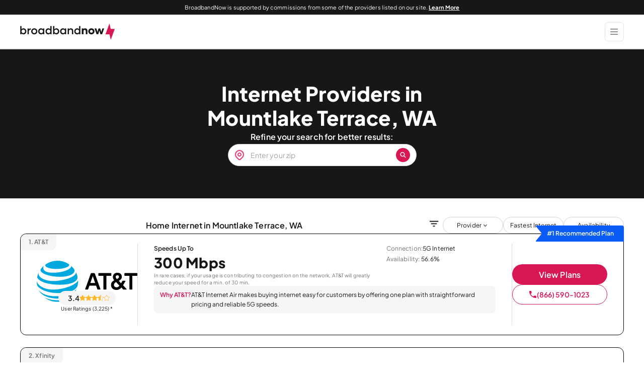

--- FILE ---
content_type: text/javascript
request_url: https://c.lytics.io/cid/454e770b85fe774de7e6d1e3b80fef4a?assign=false&callback=u_998195628454616600
body_size: -400
content:
u_998195628454616600("")